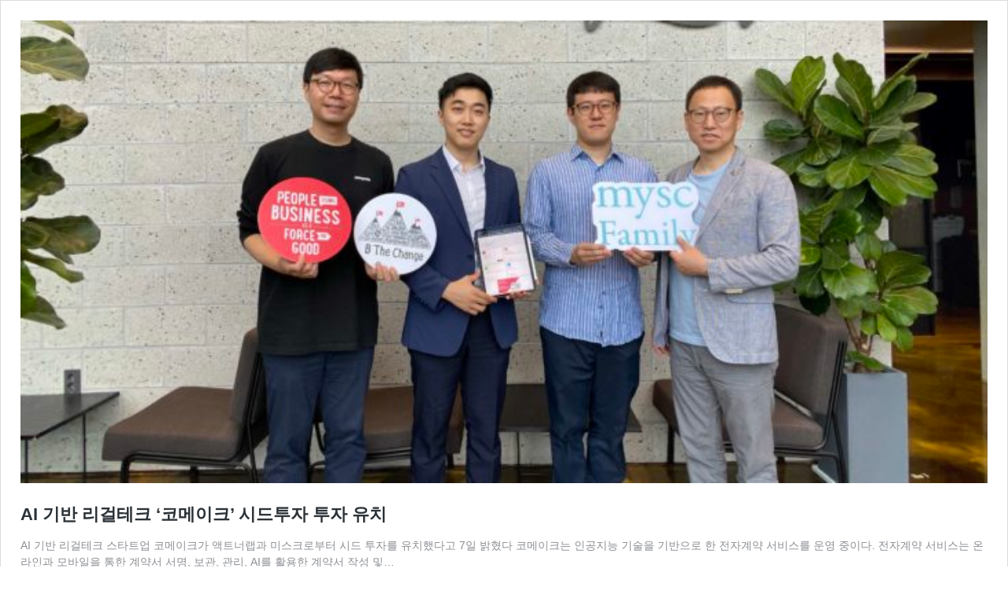

--- FILE ---
content_type: text/html; charset=UTF-8
request_url: https://www.venturesquare.net/811501/embed
body_size: 9797
content:
<!DOCTYPE html>
<html lang="ko-KR" prefix="og: http://ogp.me/ns#" class="no-js">
<head>
<title>AI 기반 리걸테크 ‘코메이크’ 시드투자 투자 유치</title>
<meta http-equiv="X-UA-Compatible" content="IE=edge">
<script>
window._wpemojiSettings = {"baseUrl":"https:\/\/s.w.org\/images\/core\/emoji\/14.0.0\/72x72\/","ext":".png","svgUrl":"https:\/\/s.w.org\/images\/core\/emoji\/14.0.0\/svg\/","svgExt":".svg","source":{"concatemoji":"https:\/\/www.venturesquare.net\/wp-includes\/js\/wp-emoji-release.min.js"}};
/*! This file is auto-generated */
!function(e,a,t){var n,r,o,i=a.createElement("canvas"),p=i.getContext&&i.getContext("2d");function s(e,t){p.clearRect(0,0,i.width,i.height),p.fillText(e,0,0);e=i.toDataURL();return p.clearRect(0,0,i.width,i.height),p.fillText(t,0,0),e===i.toDataURL()}function c(e){var t=a.createElement("script");t.src=e,t.defer=t.type="text/javascript",a.getElementsByTagName("head")[0].appendChild(t)}for(o=Array("flag","emoji"),t.supports={everything:!0,everythingExceptFlag:!0},r=0;r<o.length;r++)t.supports[o[r]]=function(e){if(p&&p.fillText)switch(p.textBaseline="top",p.font="600 32px Arial",e){case"flag":return s("\ud83c\udff3\ufe0f\u200d\u26a7\ufe0f","\ud83c\udff3\ufe0f\u200b\u26a7\ufe0f")?!1:!s("\ud83c\uddfa\ud83c\uddf3","\ud83c\uddfa\u200b\ud83c\uddf3")&&!s("\ud83c\udff4\udb40\udc67\udb40\udc62\udb40\udc65\udb40\udc6e\udb40\udc67\udb40\udc7f","\ud83c\udff4\u200b\udb40\udc67\u200b\udb40\udc62\u200b\udb40\udc65\u200b\udb40\udc6e\u200b\udb40\udc67\u200b\udb40\udc7f");case"emoji":return!s("\ud83e\udef1\ud83c\udffb\u200d\ud83e\udef2\ud83c\udfff","\ud83e\udef1\ud83c\udffb\u200b\ud83e\udef2\ud83c\udfff")}return!1}(o[r]),t.supports.everything=t.supports.everything&&t.supports[o[r]],"flag"!==o[r]&&(t.supports.everythingExceptFlag=t.supports.everythingExceptFlag&&t.supports[o[r]]);t.supports.everythingExceptFlag=t.supports.everythingExceptFlag&&!t.supports.flag,t.DOMReady=!1,t.readyCallback=function(){t.DOMReady=!0},t.supports.everything||(n=function(){t.readyCallback()},a.addEventListener?(a.addEventListener("DOMContentLoaded",n,!1),e.addEventListener("load",n,!1)):(e.attachEvent("onload",n),a.attachEvent("onreadystatechange",function(){"complete"===a.readyState&&t.readyCallback()})),(e=t.source||{}).concatemoji?c(e.concatemoji):e.wpemoji&&e.twemoji&&(c(e.twemoji),c(e.wpemoji)))}(window,document,window._wpemojiSettings);
</script>
<style>
/*! This file is auto-generated */
body,html{padding:0;margin:0}body{font-family:sans-serif}.screen-reader-text{border:0;clip:rect(1px,1px,1px,1px);-webkit-clip-path:inset(50%);clip-path:inset(50%);height:1px;margin:-1px;overflow:hidden;padding:0;position:absolute;width:1px;word-wrap:normal!important}.dashicons{display:inline-block;width:20px;height:20px;background-color:transparent;background-repeat:no-repeat;background-size:20px;background-position:center;transition:background .1s ease-in;position:relative;top:5px}.dashicons-no{background-image:url("data:image/svg+xml;charset=utf8,%3Csvg%20xmlns%3D%27http%3A%2F%2Fwww.w3.org%2F2000%2Fsvg%27%20viewBox%3D%270%200%2020%2020%27%3E%3Cpath%20d%3D%27M15.55%2013.7l-2.19%202.06-3.42-3.65-3.64%203.43-2.06-2.18%203.64-3.43-3.42-3.64%202.18-2.06%203.43%203.64%203.64-3.42%202.05%202.18-3.64%203.43z%27%20fill%3D%27%23fff%27%2F%3E%3C%2Fsvg%3E")}.dashicons-admin-comments{background-image:url("data:image/svg+xml;charset=utf8,%3Csvg%20xmlns%3D%27http%3A%2F%2Fwww.w3.org%2F2000%2Fsvg%27%20viewBox%3D%270%200%2020%2020%27%3E%3Cpath%20d%3D%27M5%202h9q.82%200%201.41.59T16%204v7q0%20.82-.59%201.41T14%2013h-2l-5%205v-5H5q-.82%200-1.41-.59T3%2011V4q0-.82.59-1.41T5%202z%27%20fill%3D%27%2382878c%27%2F%3E%3C%2Fsvg%3E")}.wp-embed-comments a:hover .dashicons-admin-comments{background-image:url("data:image/svg+xml;charset=utf8,%3Csvg%20xmlns%3D%27http%3A%2F%2Fwww.w3.org%2F2000%2Fsvg%27%20viewBox%3D%270%200%2020%2020%27%3E%3Cpath%20d%3D%27M5%202h9q.82%200%201.41.59T16%204v7q0%20.82-.59%201.41T14%2013h-2l-5%205v-5H5q-.82%200-1.41-.59T3%2011V4q0-.82.59-1.41T5%202z%27%20fill%3D%27%230073aa%27%2F%3E%3C%2Fsvg%3E")}.dashicons-share{background-image:url("data:image/svg+xml;charset=utf8,%3Csvg%20xmlns%3D%27http%3A%2F%2Fwww.w3.org%2F2000%2Fsvg%27%20viewBox%3D%270%200%2020%2020%27%3E%3Cpath%20d%3D%27M14.5%2012q1.24%200%202.12.88T17.5%2015t-.88%202.12-2.12.88-2.12-.88T11.5%2015q0-.34.09-.69l-4.38-2.3Q6.32%2013%205%2013q-1.24%200-2.12-.88T2%2010t.88-2.12T5%207q1.3%200%202.21.99l4.38-2.3q-.09-.35-.09-.69%200-1.24.88-2.12T14.5%202t2.12.88T17.5%205t-.88%202.12T14.5%208q-1.3%200-2.21-.99l-4.38%202.3Q8%209.66%208%2010t-.09.69l4.38%202.3q.89-.99%202.21-.99z%27%20fill%3D%27%2382878c%27%2F%3E%3C%2Fsvg%3E");display:none}.js .dashicons-share{display:inline-block}.wp-embed-share-dialog-open:hover .dashicons-share{background-image:url("data:image/svg+xml;charset=utf8,%3Csvg%20xmlns%3D%27http%3A%2F%2Fwww.w3.org%2F2000%2Fsvg%27%20viewBox%3D%270%200%2020%2020%27%3E%3Cpath%20d%3D%27M14.5%2012q1.24%200%202.12.88T17.5%2015t-.88%202.12-2.12.88-2.12-.88T11.5%2015q0-.34.09-.69l-4.38-2.3Q6.32%2013%205%2013q-1.24%200-2.12-.88T2%2010t.88-2.12T5%207q1.3%200%202.21.99l4.38-2.3q-.09-.35-.09-.69%200-1.24.88-2.12T14.5%202t2.12.88T17.5%205t-.88%202.12T14.5%208q-1.3%200-2.21-.99l-4.38%202.3Q8%209.66%208%2010t-.09.69l4.38%202.3q.89-.99%202.21-.99z%27%20fill%3D%27%230073aa%27%2F%3E%3C%2Fsvg%3E")}.wp-embed{padding:25px;font-size:14px;font-weight:400;font-family:-apple-system,BlinkMacSystemFont,"Segoe UI",Roboto,Oxygen-Sans,Ubuntu,Cantarell,"Helvetica Neue",sans-serif;line-height:1.5;color:#8c8f94;background:#fff;border:1px solid #dcdcde;box-shadow:0 1px 1px rgba(0,0,0,.05);overflow:auto;zoom:1}.wp-embed a{color:#8c8f94;text-decoration:none}.wp-embed a:hover{text-decoration:underline}.wp-embed-featured-image{margin-bottom:20px}.wp-embed-featured-image img{width:100%;height:auto;border:none}.wp-embed-featured-image.square{float:left;max-width:160px;margin-right:20px}.wp-embed p{margin:0}p.wp-embed-heading{margin:0 0 15px;font-weight:600;font-size:22px;line-height:1.3}.wp-embed-heading a{color:#2c3338}.wp-embed .wp-embed-more{color:#c3c4c7}.wp-embed-footer{display:table;width:100%;margin-top:30px}.wp-embed-site-icon{position:absolute;top:50%;left:0;transform:translateY(-50%);height:25px;width:25px;border:0}.wp-embed-site-title{font-weight:600;line-height:1.78571428}.wp-embed-site-title a{position:relative;display:inline-block;padding-left:35px}.wp-embed-meta,.wp-embed-site-title{display:table-cell}.wp-embed-meta{text-align:right;white-space:nowrap;vertical-align:middle}.wp-embed-comments,.wp-embed-share{display:inline}.wp-embed-meta a:hover{text-decoration:none;color:#2271b1}.wp-embed-comments a{line-height:1.78571428;display:inline-block}.wp-embed-comments+.wp-embed-share{margin-left:10px}.wp-embed-share-dialog{position:absolute;top:0;left:0;right:0;bottom:0;background-color:#1d2327;background-color:rgba(0,0,0,.9);color:#fff;opacity:1;transition:opacity .25s ease-in-out}.wp-embed-share-dialog.hidden{opacity:0;visibility:hidden}.wp-embed-share-dialog-close,.wp-embed-share-dialog-open{margin:-8px 0 0;padding:0;background:0 0;border:none;cursor:pointer;outline:0}.wp-embed-share-dialog-close .dashicons,.wp-embed-share-dialog-open .dashicons{padding:4px}.wp-embed-share-dialog-open .dashicons{top:8px}.wp-embed-share-dialog-close:focus .dashicons,.wp-embed-share-dialog-open:focus .dashicons{box-shadow:0 0 0 1px #4f94d4,0 0 2px 1px rgba(79,148,212,.8);border-radius:100%}.wp-embed-share-dialog-close{position:absolute;top:20px;right:20px;font-size:22px}.wp-embed-share-dialog-close:hover{text-decoration:none}.wp-embed-share-dialog-close .dashicons{height:24px;width:24px;background-size:24px}.wp-embed-share-dialog-content{height:100%;transform-style:preserve-3d;overflow:hidden}.wp-embed-share-dialog-text{margin-top:25px;padding:20px}.wp-embed-share-tabs{margin:0 0 20px;padding:0;list-style:none}.wp-embed-share-tab-button{display:inline-block}.wp-embed-share-tab-button button{margin:0;padding:0;border:none;background:0 0;font-size:16px;line-height:1.3;color:#a7aaad;cursor:pointer;transition:color .1s ease-in}.wp-embed-share-tab-button [aria-selected=true]{color:#fff}.wp-embed-share-tab-button button:hover{color:#fff}.wp-embed-share-tab-button+.wp-embed-share-tab-button{margin:0 0 0 10px;padding:0 0 0 11px;border-left:1px solid #a7aaad}.wp-embed-share-tab[aria-hidden=true]{display:none}p.wp-embed-share-description{margin:0;font-size:14px;line-height:1;font-style:italic;color:#a7aaad}.wp-embed-share-input{box-sizing:border-box;width:100%;border:none;height:28px;margin:0 0 10px;padding:0 5px;font-size:14px;font-weight:400;font-family:-apple-system,BlinkMacSystemFont,"Segoe UI",Roboto,Oxygen-Sans,Ubuntu,Cantarell,"Helvetica Neue",sans-serif;line-height:1.5;resize:none;cursor:text}textarea.wp-embed-share-input{height:72px}html[dir=rtl] .wp-embed-featured-image.square{float:right;margin-right:0;margin-left:20px}html[dir=rtl] .wp-embed-site-title a{padding-left:0;padding-right:35px}html[dir=rtl] .wp-embed-site-icon{margin-right:0;margin-left:10px;left:auto;right:0}html[dir=rtl] .wp-embed-meta{text-align:left}html[dir=rtl] .wp-embed-share{margin-left:0;margin-right:10px}html[dir=rtl] .wp-embed-share-dialog-close{right:auto;left:20px}html[dir=rtl] .wp-embed-share-tab-button+.wp-embed-share-tab-button{margin:0 10px 0 0;padding:0 11px 0 0;border-left:none;border-right:1px solid #a7aaad}	</style>
<meta name='robots' content='noindex, follow, max-image-preview:large' />
<link rel="canonical" href="https://www.venturesquare.net/811501" />
<!-- <link rel='stylesheet' id='bunyad-shortcodes-css' href='https://www.venturesquare.net/wp-content/plugins/bunyad-shortcodes/css/shortcodes.css' type='text/css' media='all' /> -->
<link rel="stylesheet" type="text/css" href="//www.venturesquare.net/wp-content/cache/wpfc-minified/fgifcgnt/27wlu.css" media="all"/>
<!--[if lte IE 8]>
<link rel='stylesheet' id='wp-embed-template-ie-css' href='https://c0.wp.com/c/6.2.2/wp-includes/css/wp-embed-template-ie.min.css' type='text/css' media='all' />
<![endif]-->
<link rel='stylesheet' id='jetpack_css-css' href='https://c0.wp.com/p/jetpack/12.3/css/jetpack.css' type='text/css' media='all' />
<script type="application/ld+json" class="gnpub-schema-markup-output">
{"@context":"https:\/\/schema.org\/","@type":"NewsArticle","@id":"https:\/\/www.venturesquare.net\/811501#newsarticle","url":"https:\/\/www.venturesquare.net\/811501","image":{"@type":"ImageObject","url":"https:\/\/www.venturesquare.net\/wp-content\/uploads\/2020\/07\/\ubcf4\ub3c4\uc790\ub8cc-\ucf54\uba54\uc774\ud06c-AI-\uae30\ubc18-\ub9ac\uac78\ud14c\ud06c-\uc2a4\ud0c0\ud2b8\uc5c5-\u2018\ucf54\uba54\uc774\ud06c\u2019-\uc2dc\ub4dc\ud22c\uc790-\ud22c\uc790-\uc720\uce58-263x174.jpg","width":263,"height":174},"headline":"AI \uae30\ubc18 \ub9ac\uac78\ud14c\ud06c \u2018\ucf54\uba54\uc774\ud06c\u2019 \uc2dc\ub4dc\ud22c\uc790 \ud22c\uc790 \uc720\uce58","mainEntityOfPage":"https:\/\/www.venturesquare.net\/811501","datePublished":"2020-07-07T09:03:56+09:00","dateModified":"2020-07-07T09:03:56+09:00","description":"AI \uae30\ubc18 \ub9ac\uac78\ud14c\ud06c \uc2a4\ud0c0\ud2b8\uc5c5 \ucf54\uba54\uc774\ud06c\uac00 \uc561\ud2b8\ub108\ub7a9\uacfc \ubbf8\uc2a4\ud06c\ub85c\ubd80\ud130 \uc2dc\ub4dc \ud22c\uc790\ub97c \uc720\uce58\ud588\ub2e4\uace0 7\uc77c \ubc1d\ud614\ub2e4 \ucf54\uba54\uc774\ud06c\ub294 \uc778\uacf5\uc9c0\ub2a5 \uae30\uc220\uc744 \uae30\ubc18\uc73c\ub85c \ud55c \uc804\uc790\uacc4\uc57d \uc11c\ube44\uc2a4\ub97c \uc6b4\uc601 \uc911\uc774\ub2e4. \uc804\uc790\uacc4\uc57d \uc11c\ube44\uc2a4\ub294 \uc628\ub77c\uc778\uacfc \ubaa8\ubc14\uc77c\uc744 \ud1b5\ud55c \uacc4\uc57d\uc11c \uc11c\uba85, \ubcf4\uad00, \uad00\ub9ac, AI\ub97c \ud65c\uc6a9\ud55c \uacc4\uc57d\uc11c \uc791\uc131 \ubc0f \uac80\ud1a0\uac00 \uac00\ub2a5\ud55c \uac83\uc774 \ud2b9\uc9d5\uc774\ub2e4. AI\uac00 \uc790\ub3d9\uc73c\ub85c \uc870\ud56d\ubcc4 \uc801\uc815\uc131\uc5d0 \ub300\ud574 \ubd84\uc11d\ud574\uc8fc\uace0 \uc801\uc808\ud55c \uc870\ud56d\ub0b4\uc6a9\uc744 \uc81c\uc2dc\ud574\uc900\ub2e4. \ud604\uc7ac AI\ub97c \ud65c\uc6a9\ud55c \uc11c\ube44\uc2a4\ub294 \ubca0\ud0c0\ud14c\uc2a4\ud2b8 \uc911\uc774\uba70 7\uc6d4","articleSection":"\ub274\uc2a4","articleBody":"AI \uae30\ubc18 \ub9ac\uac78\ud14c\ud06c \uc2a4\ud0c0\ud2b8\uc5c5 \ucf54\uba54\uc774\ud06c\uac00 \uc561\ud2b8\ub108\ub7a9\uacfc \ubbf8\uc2a4\ud06c\ub85c\ubd80\ud130 \uc2dc\ub4dc \ud22c\uc790\ub97c \uc720\uce58\ud588\ub2e4\uace0 7\uc77c \ubc1d\ud614\ub2e4\r\n\r\n\ucf54\uba54\uc774\ud06c\ub294 \uc778\uacf5\uc9c0\ub2a5 \uae30\uc220\uc744 \uae30\ubc18\uc73c\ub85c \ud55c \uc804\uc790\uacc4\uc57d \uc11c\ube44\uc2a4\ub97c \uc6b4\uc601 \uc911\uc774\ub2e4. \uc804\uc790\uacc4\uc57d \uc11c\ube44\uc2a4\ub294 \uc628\ub77c\uc778\uacfc \ubaa8\ubc14\uc77c\uc744 \ud1b5\ud55c \uacc4\uc57d\uc11c \uc11c\uba85, \ubcf4\uad00, \uad00\ub9ac, AI\ub97c \ud65c\uc6a9\ud55c \uacc4\uc57d\uc11c \uc791\uc131 \ubc0f \uac80\ud1a0\uac00 \uac00\ub2a5\ud55c \uac83\uc774 \ud2b9\uc9d5\uc774\ub2e4. AI\uac00 \uc790\ub3d9\uc73c\ub85c \uc870\ud56d\ubcc4 \uc801\uc815\uc131\uc5d0 \ub300\ud574 \ubd84\uc11d\ud574\uc8fc\uace0 \uc801\uc808\ud55c \uc870\ud56d\ub0b4\uc6a9\uc744 \uc81c\uc2dc\ud574\uc900\ub2e4. \ud604\uc7ac AI\ub97c \ud65c\uc6a9\ud55c \uc11c\ube44\uc2a4\ub294 \ubca0\ud0c0\ud14c\uc2a4\ud2b8 \uc911\uc774\uba70 7\uc6d4 \ub9d0\uc5d0 \ucd9c\uc2dc\ud560 \uc608\uc815\uc774\ub2e4.\r\n\r\n\uc804\uc790\uacc4\uc57d\uc740 \ube44\ub300\uba74 \uacc4\uc57d\uc73c\ub85c \uae30\uc874\uc758 \uc885\uc774\uacc4\uc57d\uacfc \ub3d9\uc77c\ud55c \ubc95\uc801 \ud6a8\ub825\uc744 \uc778\uc815\ubc1b\uc744 \uc218 \uc788\ub2e4. \ucf54\uba54\uc774\ud06c \uc11c\ube44\uc2a4 \ub0b4\uc5d0\uc11c \ubb34\ub8cc\ub85c \uc81c\uacf5\ub418\ub294 \uc804\uc790\uc11c\uba85 \uae30\ub2a5\uc744 \uc0ac\uc6a9\ud558\uba74 PC\uc640 \ubaa8\ubc14\uc77c \ud658\uacbd\uc5d0\uc11c\ub3c4 \uc11c\uba85\ub4f1\ub85d \ubc0f \uacc4\uc57d\uccb4\uacb0\uc774 \uac00\ub2a5\ud558\ub2e4. \uccb4\uacb0\ub41c \uacc4\uc57d\uc11c\ub294 \ubbf8\uad6d \ube14\ub85d\uccb4\uc778 \uc804\ubb38\uae30\uc5c5\uc778 \uc694\uc138\ubbf8\ud2f0X \ube14\ub85d\uccb4\uc778 \uae30\uc220\uc744 \ud65c\uc6a9\ud574 \uc704\ubcc0\uc870 \uc704\ud5d8\uc5c6\uc774 \ubcf4\uad00\ub41c\ub2e4.\r\n\r\n\uacc4\uc57d\uc11c \uc790\ub3d9\uc791\uc131 \uc11c\ube44\uc2a4\ub3c4 \uc81c\uacf5\ud55c\ub2e4. \ud574\ub2f9 \uc11c\ube44\uc2a4\ub294 \uacc4\uc57d\uc758 \uc8fc\uc694 \ub0b4\uc6a9\uc744 \uac04\ub7b5\ud788 \uae30\uc785\ud558\uba74 \uacc4\uc57d\uc11c\ub97c \uc644\uc131\ud55c\ub2e4. \ub0a0\uc9dc, \ub2f9\uc0ac\uc790, \ud575\uc2ec \uacc4\uc57d \ub0b4\uc6a9, \ube44\ubc00\uc815\ubcf4 \ubc94\uc704 \ub4f1\uc758 \uacc4\uc57d \uc870\uac74\uc744 \ucc44\uc6cc \ub123\uc73c\uba74 \ubc95\ub960 \uc6a9\uc5b4\uac00 \ud544\uc694\ud55c \ubd80\ubd84\uc5d0 \ub300\ud574 \uc790\ub3d9\uc73c\ub85c \uacc4\uc57d\uc11c\uac00 \uc644\uc131\ub41c\ub2e4. \uc644\uc131\ub41c \uacc4\uc57d\uc11c\ub294 \uc0c1\ub300\ubc29\uc758 \uc774\uba54\uc77c, \uce74\uce74\uc624\ud1a1\uc73c\ub85c \uc2e4\uc2dc\uac04\uc73c\ub85c \uc804\ub2ec\ub418\uc5b4 \uace7\ubc14\ub85c \uacc4\uc57d \uac80\ud1a0 \ubc0f \uccb4\uacb0 \uacfc\uc815\uc73c\ub85c \uc5f0\uacb0\ub41c\ub2e4.\r\n\r\n\ubc15\uc815\ud638 \ubbf8\uc2a4\ud06c \uc2ec\uc0ac\uc5ed\uc740 \u201c\ucf54\uba54\uc774\ud06c\uc758 \ube14\ub85d\uccb4\uc778 \uae30\ubc18\uc758 \uac70\ub798 \uc911\uac1c \ud50c\ub7ab\ud3fc\uc5d0\uc11c \uacc4\uc57d\uacfc \uacb0\uc81c\ub97c \ub2e4\ub904\uc8fc\ub294 \ubd80\ubd84\uc740 \uc9c0\uc18d\uac00\ub2a5\ubc1c\uc804\ubaa9\ud45c(SDGs)\uc758 \uc138\ubd80\ubaa9\ud45c\uc5d0\uc11c \ub9d0\ud558\ub294 \ud6a8\uacfc\uc801\uc774\uace0 \ud22c\uba85\ud55c \uc81c\ub3c4\uc5d0 \uad00\ud55c \uc138\ubd80\ubaa9\ud45c(16.6)\uc5d0 \ud574\ub2f9\ub418\uba70, \uac70\ub798\ub85c \uc778\ud574 \ubc1c\uc0dd\ud558\ub294 \ub9ce\uc740 \uc0ac\ud68c\uc801 \ube44\uc6a9\uc744 \uc904\uc5ec\uc904 \uc218 \uc788\uae30\ub97c \uae30\ub300\ud55c\ub2e4\"\uba70 \u201c\ud5a5\ud6c4 \ubca0\ud2b8\ub0a8 \ud22c\uc790\uc5d0\ub3c4 \uc801\uadf9 \ud65c\uc6a9\ud560 \uc608\uc815\u201d \uc774\ub77c\uace0 \ubc1d\ud614\ub2e4.\r\n\r\n\uc870\ud604\ubbfc \ucf54\uba54\uc774\ud06c \uacf5\ub3d9\ub300\ud45c\ub294 \u201c\uae30\uc874\uc5d0\ub294 \uc628\ub77c\uc778\uc5d0\uc11c \uc804\uc790\uacc4\uc57d\uc744 \uc774\uc6a9\ud560 \ub54c \uc791\uc131, \uac80\ud1a0, \uccb4\uacb0, \ubcf4\uad00 \ub4f1\uc744 \uc704\ud574 \uac01\uac01 \ub2e4\ub978 \uc11c\ube44\uc2a4\ub97c \uc774\uc6a9\ud574\uc57c \ud558\ub2e4 \ubcf4\ub2c8 \ubc88\uac70\ub85c\uc6c0\uc774 \ud06c\uace0 \uacc4\uc57d\uc11c \uad00\ub9ac\ub3c4 \ubd88\ud3b8\ud588\ub2e4\"\uba70 \"\ucf54\uba54\uc774\ud06c\ub294 AI\ub97c \ud1b5\ud574 \uacc4\uc57d\uc11c \uac80\ud1a0\uc640 \uccb4\uacb0\uae4c\uc9c0 \ud558\ub098\uc758 \uc11c\ube44\uc2a4\ub85c \uc81c\uacf5\ud568\uc73c\ub85c\uc368 \uc804\uc790\uacc4\uc57d\uacfc\uc815 \uc804\ubc18\uc758 \ubd88\ud3b8\ud568\uc744 \ud574\uacb0\ud55c \uc11c\ube44\uc2a4\ub85c \uc774\ubc88 \ud22c\uc790 \uc720\uce58\ub85c \uc778\uacf5\uc9c0\ub2a5 \uae30\uc220 \uace0\ub3c4\ud654 \ubc0f \uc815\ubc00\ud654\uc5d0 \uc18d\ub3c4\ub97c \ub0bc \uacc4\ud68d\u201d\uc774\ub77c\uace0 \ub9d0\ud588\ub2e4.","keywords":"","name":"AI \uae30\ubc18 \ub9ac\uac78\ud14c\ud06c \u2018\ucf54\uba54\uc774\ud06c\u2019 \uc2dc\ub4dc\ud22c\uc790 \ud22c\uc790 \uc720\uce58","thumbnailUrl":"https:\/\/www.venturesquare.net\/wp-content\/uploads\/2020\/07\/\ubcf4\ub3c4\uc790\ub8cc-\ucf54\uba54\uc774\ud06c-AI-\uae30\ubc18-\ub9ac\uac78\ud14c\ud06c-\uc2a4\ud0c0\ud2b8\uc5c5-\u2018\ucf54\uba54\uc774\ud06c\u2019-\uc2dc\ub4dc\ud22c\uc790-\ud22c\uc790-\uc720\uce58-263x174.jpg","wordCount":230,"timeRequired":"PT1M1S","mainEntity":{"@type":"WebPage","@id":"https:\/\/www.venturesquare.net\/811501"},"author":{"@type":"Person","name":"\uc774\uc608\ud654 \uae30\uc790","description":"\uc2a4\ud0c0\ud2b8\uc5c5\ub4e4\uacfc \ud568\uaed8 \uac77\uace0, \ub6f0\uace0, \ubd80\ube44\uba70 \uc774 \uc138\uc0c1\uc5d0 \ud544\uc694\ud55c \ub2e4\uc591\ud55c \uac00\uce58\ub97c \ub9cc\ub4e4\uc5b4 \ub098\uac00\uace0 \uc2f6\uc2b5\ub2c8\ub2e4.","url":"https:\/\/www.venturesquare.net\/author\/lee99","sameAs":[],"image":{"@type":"ImageObject","url":"https:\/\/secure.gravatar.com\/avatar\/866ce0dc0a7fd1fb734e94d317d474a1?s=96&d=wp_user_avatar&r=g","height":96,"width":96}},"editor":{"@type":"Person","name":"\uc774\uc608\ud654 \uae30\uc790","description":"\uc2a4\ud0c0\ud2b8\uc5c5\ub4e4\uacfc \ud568\uaed8 \uac77\uace0, \ub6f0\uace0, \ubd80\ube44\uba70 \uc774 \uc138\uc0c1\uc5d0 \ud544\uc694\ud55c \ub2e4\uc591\ud55c \uac00\uce58\ub97c \ub9cc\ub4e4\uc5b4 \ub098\uac00\uace0 \uc2f6\uc2b5\ub2c8\ub2e4.","url":"https:\/\/www.venturesquare.net\/author\/lee99","sameAs":[],"image":{"@type":"ImageObject","url":"https:\/\/secure.gravatar.com\/avatar\/866ce0dc0a7fd1fb734e94d317d474a1?s=96&d=wp_user_avatar&r=g","height":96,"width":96}}}
</script>
</head>
<body class="post-template-default single single-post postid-811501 single-format-standard">
<div class="wp-embed post-811501 post type-post status-publish format-standard has-post-thumbnail hentry category-news">
<div class="wp-embed-featured-image rectangular">
<a href="https://www.venturesquare.net/811501" target="_top">
<img width="702" height="336" src="https://www.venturesquare.net/wp-content/uploads/2020/07/보도자료-코메이크-AI-기반-리걸테크-스타트업-‘코메이크’-시드투자-투자-유치-702x336.jpg" class="attachment-main-slider size-main-slider" alt="" decoding="async" loading="lazy" srcset="https://www.venturesquare.net/wp-content/uploads/2020/07/보도자료-코메이크-AI-기반-리걸테크-스타트업-‘코메이크’-시드투자-투자-유치-702x336.jpg 702w, https://www.venturesquare.net/wp-content/uploads/2020/07/보도자료-코메이크-AI-기반-리걸테크-스타트업-‘코메이크’-시드투자-투자-유치-1078x516.jpg 1078w" sizes="(max-width: 702px) 100vw, 702px" data-attachment-id="811502" data-permalink="https://www.venturesquare.net/811501/%eb%b3%b4%eb%8f%84%ec%9e%90%eb%a3%8c-%ec%bd%94%eb%a9%94%ec%9d%b4%ed%81%ac-ai-%ea%b8%b0%eb%b0%98-%eb%a6%ac%ea%b1%b8%ed%85%8c%ed%81%ac-%ec%8a%a4%ed%83%80%ed%8a%b8%ec%97%85-%ec%bd%94%eb%a9%94" data-orig-file="https://www.venturesquare.net/wp-content/uploads/2020/07/보도자료-코메이크-AI-기반-리걸테크-스타트업-‘코메이크’-시드투자-투자-유치.jpg" data-orig-size="4776,3582" data-comments-opened="0" data-image-meta="{&quot;aperture&quot;:&quot;0&quot;,&quot;credit&quot;:&quot;&quot;,&quot;camera&quot;:&quot;&quot;,&quot;caption&quot;:&quot;&quot;,&quot;created_timestamp&quot;:&quot;0&quot;,&quot;copyright&quot;:&quot;&quot;,&quot;focal_length&quot;:&quot;0&quot;,&quot;iso&quot;:&quot;0&quot;,&quot;shutter_speed&quot;:&quot;0&quot;,&quot;title&quot;:&quot;&quot;,&quot;orientation&quot;:&quot;0&quot;}" data-image-title="[보도자료-코메이크] AI 기반 리걸테크 스타트업 ‘코메이크’, 시드투자 투자 유치" data-image-description="" data-image-caption="" data-medium-file="https://www.venturesquare.net/wp-content/uploads/2020/07/보도자료-코메이크-AI-기반-리걸테크-스타트업-‘코메이크’-시드투자-투자-유치-464x348.jpg" data-large-file="https://www.venturesquare.net/wp-content/uploads/2020/07/보도자료-코메이크-AI-기반-리걸테크-스타트업-‘코메이크’-시드투자-투자-유치-696x522.jpg" />				</a>
</div>
<p class="wp-embed-heading">
<a href="https://www.venturesquare.net/811501" target="_top">
AI 기반 리걸테크 ‘코메이크’ 시드투자 투자 유치			</a>
</p>
<div class="wp-embed-excerpt"><p>AI 기반 리걸테크 스타트업 코메이크가 액트너랩과 미스크로부터 시드 투자를 유치했다고 7일 밝혔다 코메이크는 인공지능 기술을 기반으로 한 전자계약 서비스를 운영 중이다. 전자계약 서비스는 온라인과 모바일을 통한 계약서 서명, 보관, 관리, AI를 활용한 계약서 작성 및&#8230;</p>
</div>
<div class="wp-embed-footer">
<div class="wp-embed-site-title"><a href="https://www.venturesquare.net" target="_top"><img src="https://www.venturesquare.net/wp-content/uploads/2016/05/cropped-VentureSquare_200x200-32x32.jpg" srcset="https://www.venturesquare.net/wp-content/uploads/2016/05/cropped-VentureSquare_200x200-180x180.jpg 2x" width="32" height="32" alt="" class="wp-embed-site-icon" /><span>벤처스퀘어</span></a></div>
<div class="wp-embed-meta">
<div class="wp-embed-comments">
<a href="https://www.venturesquare.net/811501#respond" target="_top">
<span class="dashicons dashicons-admin-comments"></span>
0 <span class="screen-reader-text">댓글</span>		</a>
</div>
<div class="wp-embed-share">
<button type="button" class="wp-embed-share-dialog-open" aria-label="공유 대화 상자 열기">
<span class="dashicons dashicons-share"></span>
</button>
</div>
</div>
</div>
</div>
	<div class="wp-embed-share-dialog hidden" role="dialog" aria-label="공유 옵션">
<div class="wp-embed-share-dialog-content">
<div class="wp-embed-share-dialog-text">
<ul class="wp-embed-share-tabs" role="tablist">
<li class="wp-embed-share-tab-button wp-embed-share-tab-button-wordpress" role="presentation">
<button type="button" role="tab" aria-controls="wp-embed-share-tab-wordpress-811501-2987548882" aria-selected="true" tabindex="0">워드프레스 임베드</button>
</li>
<li class="wp-embed-share-tab-button wp-embed-share-tab-button-html" role="presentation">
<button type="button" role="tab" aria-controls="wp-embed-share-tab-html-811501-2987548882" aria-selected="false" tabindex="-1">HTML 임베드</button>
</li>
</ul>
<div id="wp-embed-share-tab-wordpress-811501-2987548882" class="wp-embed-share-tab" role="tabpanel" aria-hidden="false">
<input type="text" value="https://www.venturesquare.net/811501" class="wp-embed-share-input" aria-label="URL" aria-describedby="wp-embed-share-description-wordpress-811501-2987548882" tabindex="0" readonly/>
<p class="wp-embed-share-description" id="wp-embed-share-description-wordpress-811501-2987548882">
임베드 하려면 이 URL을 복사해 자신의 워드프레스 사이트에 붙여넣으세요					</p>
</div>
<div id="wp-embed-share-tab-html-811501-2987548882" class="wp-embed-share-tab" role="tabpanel" aria-hidden="true">
<textarea class="wp-embed-share-input" aria-label="HTML" aria-describedby="wp-embed-share-description-html-811501-2987548882" tabindex="0" readonly>&lt;blockquote class=&quot;wp-embedded-content&quot; data-secret=&quot;tfhaVgZ4qe&quot;&gt;&lt;a href=&quot;https://www.venturesquare.net/811501&quot;&gt;AI 기반 리걸테크 ‘코메이크’ 시드투자 투자 유치&lt;/a&gt;&lt;/blockquote&gt;&lt;iframe sandbox=&quot;allow-scripts&quot; security=&quot;restricted&quot; src=&quot;https://www.venturesquare.net/811501/embed#?secret=tfhaVgZ4qe&quot; width=&quot;600&quot; height=&quot;400&quot; title=&quot;&amp;#8220;AI 기반 리걸테크 ‘코메이크’ 시드투자 투자 유치&amp;#8221; &amp;#8212; 벤처스퀘어&quot; data-secret=&quot;tfhaVgZ4qe&quot; frameborder=&quot;0&quot; marginwidth=&quot;0&quot; marginheight=&quot;0&quot; scrolling=&quot;no&quot; class=&quot;wp-embedded-content&quot;&gt;&lt;/iframe&gt;&lt;script&gt;
/*! This file is auto-generated */
!function(c,d){&quot;use strict&quot;;var e=!1,o=!1;if(d.querySelector)if(c.addEventListener)e=!0;if(c.wp=c.wp||{},c.wp.receiveEmbedMessage);else if(c.wp.receiveEmbedMessage=function(e){var t=e.data;if(!t);else if(!(t.secret||t.message||t.value));else if(/[^a-zA-Z0-9]/.test(t.secret));else{for(var r,s,a,i=d.querySelectorAll(&#039;iframe[data-secret=&quot;&#039;+t.secret+&#039;&quot;]&#039;),n=d.querySelectorAll(&#039;blockquote[data-secret=&quot;&#039;+t.secret+&#039;&quot;]&#039;),o=new RegExp(&quot;^https?:$&quot;,&quot;i&quot;),l=0;l&lt;n.length;l++)n[l].style.display=&quot;none&quot;;for(l=0;l&lt;i.length;l++)if(r=i[l],e.source!==r.contentWindow);else{if(r.removeAttribute(&quot;style&quot;),&quot;height&quot;===t.message){if(1e3&lt;(s=parseInt(t.value,10)))s=1e3;else if(~~s&lt;200)s=200;r.height=s}if(&quot;link&quot;===t.message)if(s=d.createElement(&quot;a&quot;),a=d.createElement(&quot;a&quot;),s.href=r.getAttribute(&quot;src&quot;),a.href=t.value,!o.test(a.protocol));else if(a.host===s.host)if(d.activeElement===r)c.top.location.href=t.value}}},e)c.addEventListener(&quot;message&quot;,c.wp.receiveEmbedMessage,!1),d.addEventListener(&quot;DOMContentLoaded&quot;,t,!1),c.addEventListener(&quot;load&quot;,t,!1);function t(){if(o);else{o=!0;for(var e,t,r,s=-1!==navigator.appVersion.indexOf(&quot;MSIE 10&quot;),a=!!navigator.userAgent.match(/Trident.*rv:11\./),i=d.querySelectorAll(&quot;iframe.wp-embedded-content&quot;),n=0;n&lt;i.length;n++){if(!(r=(t=i[n]).getAttribute(&quot;data-secret&quot;)))r=Math.random().toString(36).substr(2,10),t.src+=&quot;#?secret=&quot;+r,t.setAttribute(&quot;data-secret&quot;,r);if(s||a)(e=t.cloneNode(!0)).removeAttribute(&quot;security&quot;),t.parentNode.replaceChild(e,t);t.contentWindow.postMessage({message:&quot;ready&quot;,secret:r},&quot;*&quot;)}}}}(window,document);
&lt;/script&gt;
</textarea>
<p class="wp-embed-share-description" id="wp-embed-share-description-html-811501-2987548882">
임베드 하려면 이 코드를 사이트에 복사해 붙여넣으세요					</p>
</div>
</div>
<button type="button" class="wp-embed-share-dialog-close" aria-label="공유 대화 상자 닫기">
<span class="dashicons dashicons-no"></span>
</button>
</div>
</div>
<script>
/*! This file is auto-generated */
!function(c,u){"use strict";var r,t,e,a=u.querySelector&&c.addEventListener,f=!1;function b(e,t){c.parent.postMessage({message:e,value:t,secret:r},"*")}function m(){b("height",Math.ceil(u.body.getBoundingClientRect().height))}function n(){if(!f){f=!0;var e,r=u.querySelector(".wp-embed-share-dialog"),t=u.querySelector(".wp-embed-share-dialog-open"),a=u.querySelector(".wp-embed-share-dialog-close"),n=u.querySelectorAll(".wp-embed-share-input"),i=u.querySelectorAll(".wp-embed-share-tab-button button"),s=u.querySelector(".wp-embed-featured-image img");if(n)for(e=0;e<n.length;e++)n[e].addEventListener("click",function(e){e.target.select()});if(t&&t.addEventListener("click",function(){r.className=r.className.replace("hidden",""),u.querySelector('.wp-embed-share-tab-button [aria-selected="true"]').focus()}),a&&a.addEventListener("click",function(){o()}),i)for(e=0;e<i.length;e++)i[e].addEventListener("click",d),i[e].addEventListener("keydown",l);u.addEventListener("keydown",function(e){var t;27===e.keyCode&&-1===r.className.indexOf("hidden")?o():9===e.keyCode&&(e=e,t=u.querySelector('.wp-embed-share-tab-button [aria-selected="true"]'),a!==e.target||e.shiftKey?t===e.target&&e.shiftKey&&(a.focus(),e.preventDefault()):(t.focus(),e.preventDefault()))},!1),c.self!==c.top&&(m(),s&&s.addEventListener("load",m),u.addEventListener("click",function(e){var t=((t=e.target).hasAttribute("href")?t:t.parentElement).getAttribute("href");event.altKey||event.ctrlKey||event.metaKey||event.shiftKey||t&&(b("link",t),e.preventDefault())}))}function o(){r.className+=" hidden",u.querySelector(".wp-embed-share-dialog-open").focus()}function d(e){var t=u.querySelector('.wp-embed-share-tab-button [aria-selected="true"]');t.setAttribute("aria-selected","false"),u.querySelector("#"+t.getAttribute("aria-controls")).setAttribute("aria-hidden","true"),e.target.setAttribute("aria-selected","true"),u.querySelector("#"+e.target.getAttribute("aria-controls")).setAttribute("aria-hidden","false")}function l(e){var t,r=e.target,a=r.parentElement.previousElementSibling,n=r.parentElement.nextElementSibling;if(37===e.keyCode)t=a;else{if(39!==e.keyCode)return!1;t=n}(t="rtl"===u.documentElement.getAttribute("dir")?t===a?n:a:t)&&(e=t.firstElementChild,r.setAttribute("tabindex","-1"),r.setAttribute("aria-selected",!1),u.querySelector("#"+r.getAttribute("aria-controls")).setAttribute("aria-hidden","true"),e.setAttribute("tabindex","0"),e.setAttribute("aria-selected","true"),e.focus(),u.querySelector("#"+e.getAttribute("aria-controls")).setAttribute("aria-hidden","false"))}}a&&(!function e(){c.self===c.top||r||(r=c.location.hash.replace(/.*secret=([\d\w]{10}).*/,"$1"),clearTimeout(t),t=setTimeout(function(){e()},100))}(),u.documentElement.className=u.documentElement.className.replace(/\bno-js\b/,"")+" js",u.addEventListener("DOMContentLoaded",n,!1),c.addEventListener("load",n,!1),c.addEventListener("resize",function(){c.self!==c.top&&(clearTimeout(e),e=setTimeout(m,100))},!1),c.addEventListener("message",function(e){var t=e.data;t&&e.source===c.parent&&(t.secret||t.message)&&t.secret===r&&"ready"===t.message&&m()},!1))}(window,document);
</script>
<script id='jetpack-carousel-js-extra'>
var jetpackSwiperLibraryPath = {"url":"https:\/\/www.venturesquare.net\/wp-content\/plugins\/jetpack\/_inc\/build\/carousel\/swiper-bundle.min.js"};
var jetpackCarouselStrings = {"widths":[370,700,1000,1200,1400,2000],"is_logged_in":"","lang":"ko","ajaxurl":"https:\/\/www.venturesquare.net\/wp-admin\/admin-ajax.php","nonce":"0542b5209b","display_exif":"1","display_comments":"1","single_image_gallery":"1","single_image_gallery_media_file":"","background_color":"white","comment":"Comment","post_comment":"Post Comment","write_comment":"Write a Comment...","loading_comments":"Loading Comments...","download_original":"View full size <span class=\"photo-size\">{0}<span class=\"photo-size-times\">\u00d7<\/span>{1}<\/span>","no_comment_text":"Please be sure to submit some text with your comment.","no_comment_email":"Please provide an email address to comment.","no_comment_author":"Please provide your name to comment.","comment_post_error":"Sorry, but there was an error posting your comment. Please try again later.","comment_approved":"Your comment was approved.","comment_unapproved":"Your comment is in moderation.","camera":"Camera","aperture":"Aperture","shutter_speed":"Shutter Speed","focal_length":"Focal Length","copyright":"Copyright","comment_registration":"1","require_name_email":"1","login_url":"https:\/\/www.venturesquare.net\/wp-login.php?redirect_to=https%3A%2F%2Fwww.venturesquare.net%2F811501","blog_id":"1","meta_data":["camera","aperture","shutter_speed","focal_length","copyright"]};
</script>
<script src='https://www.venturesquare.net/wp-content/plugins/jetpack/_inc/build/carousel/jetpack-carousel.min.js' id='jetpack-carousel-js'></script>
</body>
</html><!-- WP Fastest Cache file was created in 0.084406137466431 seconds, on 13-11-25 3:12:39 --><!-- need to refresh to see cached version -->

--- FILE ---
content_type: text/css
request_url: https://www.venturesquare.net/wp-content/cache/wpfc-minified/fgifcgnt/27wlu.css
body_size: 1833
content:
.sc-tabs { 
overflow: hidden;
margin-bottom: -1px; 
}
.post-content .sc-tabs {
list-style-type: none;
margin: 0 0 -1px 0;
clear: both;
}
.sc-tabs a { 
float: left; 
display: block;
padding: 0.25em 1.25em;
background: #fcfcfc;
border-radius: 5px 5px 0 0;
border: 1px solid #d6d6d6;
background: #fcfcfc;
background: -moz-linear-gradient(top, #fcfcfc 0%, #e8e8e8 100%);
background: -webkit-gradient(linear, left top, left bottom, color-stop(0%,#fcfcfc), color-stop(100%,#e8e8e8));
background: -webkit-linear-gradient(top, #fcfcfc 0%,#e8e8e8 100%);
background: -o-linear-gradient(top, #fcfcfc 0%,#e8e8e8 100%);
background: -ms-linear-gradient(top, #fcfcfc 0%,#e8e8e8 100%);
background: linear-gradient(to bottom, #fcfcfc 0%,#e8e8e8 100%);
filter: progid:DXImageTransform.Microsoft.gradient( startColorstr='#fcfcfc', endColorstr='#e8e8e8',GradientType=0 );
margin-right: 0.5em;
color: #373737;
}
.sc-tabs .active a { 
border-bottom: 1px solid #fcfcfc; 
background: #fcfcfc;
filter: none;
color: #405d6f;
}
.sc-tabs a:hover { text-decoration: none; }
.sc-tabs .active { margin-bottom: -3px; }
.sc-tabs-panes {
background: #fcfcfc; 
border: 1px solid #d6d6d6;
margin-bottom: 1.5em;
}
.post-content .sc-tabs-panes { margin-left: 0; }
.sc-tabs-panes li { padding: 1em 1em; display: none;}
.sc-tabs-panes li.active { display: block; } .row { margin-bottom: 1.5em; }
.column:first-child { margin-left: 0; }
.column { float: left; margin-left: 4%; position: relative; width: 100%; }
.column.half { width: 48%; }
.column.one-third { width: 30.667%; }
.column.two-third { width: 65.333%; }
.column.one-fourth { width: 22%; }
.column.three-fourth { width: 74%; } .sc-button {
font-size: 1.1em;
padding: 0.25em 1em;
display: inline-block;
background: #ececec;
background: -moz-linear-gradient(top, #fcfcfc 0%, #ececec 100%);
background: -webkit-gradient(linear, left top, left bottom, color-stop(0%,#fcfcfc), color-stop(100%,#ececec));
background: -webkit-linear-gradient(top, #fcfcfc 0%,#ececec 100%);
background: -ms-linear-gradient(top, #fcfcfc 0%,#ececec 100%);
background: linear-gradient(to bottom, #fcfcfc 0%,#ececec 100%);
border: 1px solid #a3a3a3;
border-radius: 4px;
box-shadow: inset 0 1px 0 rgba(255,255,255, 0.3); 
text-decoration: none; 
color: #3a3a3a;
margin-bottom: 1.5em;
}
p > .sc-button { margin-bottom: 0; } 
.sc-button:hover { text-decoration: none; background: #ececec; }
.sc-button-red {
background: #ee8282;
background: -moz-linear-gradient(top, #ee8282 0%, #eb6666 100%);
background: -webkit-gradient(linear, left top, left bottom, color-stop(0%,#ee8282), color-stop(100%,#eb6666));
background: -webkit-linear-gradient(top, #ee8282 0%,#eb6666 100%);
background: -ms-linear-gradient(top, #ee8282 0%,#eb6666 100%);
background: linear-gradient(to bottom, #ee8282 0%,#eb6666 100%);
border-color: #a94d4d;
}
.sc-button-red:hover { background: #ee8282; }
.sc-button-blue { 
background: #87c2ff;
background: -moz-linear-gradient(top, #87c2ff 0%, #66a8eb 100%);
background: -webkit-gradient(linear, left top, left bottom, color-stop(0%,#87c2ff), color-stop(100%,#66a8eb));
background: -webkit-linear-gradient(top, #87c2ff 0%,#66a8eb 100%);
background: -ms-linear-gradient(top, #87c2ff 0%,#66a8eb 100%);
background: linear-gradient(to bottom, #87c2ff 0%,#66a8eb 100%);
border-color: #4876a6;
}
.sc-button-blue:hover { background: #87c2ff; }
.sc-button-yellow { 
background: #f6ce62;
background: -moz-linear-gradient(top, #f6ce62 0%, #e5ba45 100%);
background: -webkit-gradient(linear, left top, left bottom, color-stop(0%,#f6ce62), color-stop(100%,#e5ba45));
background: -webkit-linear-gradient(top, #f6ce62 0%,#e5ba45 100%);
background: -ms-linear-gradient(top, #f6ce62 0%,#e5ba45 100%);
background: linear-gradient(to bottom, #f6ce62 0%,#e5ba45 100%);
border-color: #937d40;
}
.sc-button-yellow:hover { background: #f6ce62; }
.sc-button-green {
background: #bad88b;
background: -moz-linear-gradient(top, #bad88b 0%, #99be5e 100%);
background: -webkit-gradient(linear, left top, left bottom, color-stop(0%,#bad88b), color-stop(100%,#99be5e));
background: -webkit-linear-gradient(top, #bad88b 0%,#99be5e 100%);
background: -ms-linear-gradient(top, #bad88b 0%,#99be5e 100%);
background: linear-gradient(to bottom, #bad88b 0%,#99be5e 100%);
border-color: #799d41;
}
.sc-button-green:hover { background: #bad88b; }
.sc-button-black {
background: #525252;
background: -moz-linear-gradient(top, #525252 0%, #3c3c3c 100%);
background: -webkit-gradient(linear, left top, left bottom, color-stop(0%,#525252), color-stop(100%,#3c3c3c));
background: -webkit-linear-gradient(top, #525252 0%,#3c3c3c 100%);
background: -ms-linear-gradient(top, #525252 0%,#3c3c3c 100%);
background: linear-gradient(to bottom, #525252 0%,#3c3c3c 100%);
border-color: #3c3c3c;
}
.sc-button-black:hover { background: #525252; }
.sc-button-blue, .sc-button-red, .sc-button-yellow, .sc-button-green, .sc-button-black { 
color: #fff;
text-shadow: 0px 1px 0px rgba(0,0,0, 0.3);
} .sc-accordions, .sc-toggle { margin-bottom: 1.5em; }
.sc-accordion-title, .sc-toggle-title {
border-bottom: 1px solid #d6d6d6;
}
.sc-accordion-title a, .sc-toggle-title a { 
display: block;
font-size: 1.15em; 
padding: 0.5em 1.5em;
background: url(//www.venturesquare.net/wp-content/plugins/bunyad-shortcodes/css/images/accordion-toggles.png) 100% -105px no-repeat;
text-decoration: none;
margin-right: 0.5em;
}
.sc-accordion-title.active a { 	background-position: 100% -160px; }
.sc-accordion-pane, .sc-toggle-content { 
display: none;
border: 1px solid #d6d6d6;
border-top: 0;  
padding: 1.5em;
background: #fcfcfc;
} .sc-toggle-title { 
background: #e2e2e2;
background: -moz-linear-gradient(top, #e2e2e2 0%, #dadada 100%);
background: -webkit-gradient(linear, left top, left bottom, color-stop(0%,#e2e2e2), color-stop(100%,#dadada));
background: -webkit-linear-gradient(top, #e2e2e2 0%,#dadada 100%);
background: -o-linear-gradient(top, #e2e2e2 0%,#dadada 100%);
background: -ms-linear-gradient(top, #e2e2e2 0%,#dadada 100%);
background: linear-gradient(to bottom, #e2e2e2 0%,#dadada 100%);
filter: progid:DXImageTransform.Microsoft.gradient( startColorstr='#e2e2e2', endColorstr='#dadada',GradientType=0 );
border: 1px solid #d6d6d6;
}
.sc-toggle-title a { background-position: 100% 8px; }
.sc-toggle-title.active a { background-position: 100% -52px; } .sc-list { margin-bottom: 1.5em; }
.post-content .sc-list ul { list-style-type: none; }
.sc-column .sc-list { margin-bottom: 0; }
.sc-list li { padding-left: 1.75em; }
.sc-list li:before, .sc-list-arrow li:before { 
content: " ";
display: block;
float: left;
width: 20px;
height: 20px;
margin-left: -1.75em;
background: url(//www.venturesquare.net/wp-content/plugins/bunyad-shortcodes/css/images/sc-lists.png) 0px 4px no-repeat;
}
.sc-list-check li:before { background-position: -28px 3px; }
.sc-list-file li:before { background-position: -57px 3px; }
.sc-list-heart li:before { background-position: -85px 4px; }
.sc-list-folder li:before { background-position: -114px 4px; }
.sc-list-edit li:before { background-position: -143px 4px; } .sc-box { 
padding: 1em;
margin-bottom: 1.5em;
padding-left: 3.5em; 
font-size: 1.1em;
}
.sc-box:before { 
content: " ";
display: block;
float: left;
width: 40px;
height: 40px;
margin-left: -3em;
margin-top: -0.25em;
background: url(//www.venturesquare.net/wp-content/plugins/bunyad-shortcodes/css/images/sc-box-icons.png) 0px 0px no-repeat;
}
.sc-box p:last-child { margin-bottom: 0; }
.sc-box-info { background: #e8f8ff; border: 1px solid #d1dfe7; color: #5e747c; }
.sc-box-info:before { background-position: 0px 0px; }
.sc-box-error { background: #fbe9e2; border: 1px solid #ddcfca; }
.sc-box-error:before { background-position: -125px 0px; }
.sc-box-error {	background: #fbe9e2; border: 1px solid #ddcfca; color: #6a5b55; }
.sc-box-error:before { background-position: -125px 0px; }
.sc-box-warning { background: #faf5e1; border: 1px solid #ded9c5; color: #6e6a58; }
.sc-box-warning:before { background-position: -65px 0px; }
.sc-box-success { background: #eff6db; border: 1px solid #d4d9c4; color: #646b54; }
.sc-box-success:before { background-position: -185px 0px; }
.sc-box-download { background: #eef4a4; border: 1px solid #d2d796; color: #646b54; }
.sc-box-download:before { background-position: -240px 0px; }